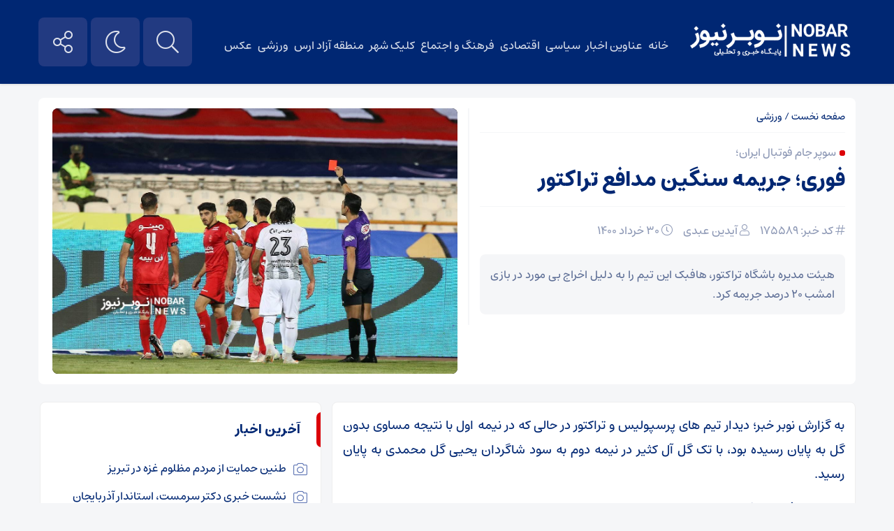

--- FILE ---
content_type: text/html; charset=UTF-8
request_url: https://nobarnews.ir/%D8%AC%D8%B1%DB%8C%D9%85%D9%87-%D8%B3%D9%86%DA%AF%DB%8C%D9%86-%D9%85%D8%AF%D8%A7%D9%81%D8%B9-%D8%AA%D8%B1%D8%A7%DA%A9%D8%AA%D9%88%D8%B1/
body_size: 14561
content:
<!DOCTYPE html><html dir="rtl" lang="fa-IR" prefix="og: https://ogp.me/ns#" dir="rtl"><head><title>فوری؛ جریمه سنگین مدافع تراکتور &ndash; نوبر نیوز</title><meta http-equiv="Content-Type" content="text/html; charset=utf-8" /><meta http-equiv="Content-Language" content="fa"><meta name="viewport" content="width=device-width, initial-scale=1.0, user-scalable=yes"><meta name="description" content="پایگاه تحلیلی خبری"/><link rel="shortcut icon" href="" /><link href="https://nobarnews.ir/wp-content/themes/ofogh/style.css" rel="stylesheet" type="text/css" />  <style>body{background:}</style><style>img:is([sizes="auto" i], [sizes^="auto," i]) { contain-intrinsic-size: 3000px 1500px }</style><meta name="description" content="به گزارش نوبر خبر؛ دیدار تیم های پرسپولیس و تراکتور در حالی که در نیمه اول با نتیجه مساوی بدون گل به پایان رسیده بود، با تک گل آل کثیر در نیمه دوم به سود"/><meta name="robots" content="follow, index, max-snippet:-1, max-video-preview:-1, max-image-preview:large"/><link rel="canonical" href="https://nobarnews.ir/%d8%ac%d8%b1%db%8c%d9%85%d9%87-%d8%b3%d9%86%da%af%db%8c%d9%86-%d9%85%d8%af%d8%a7%d9%81%d8%b9-%d8%aa%d8%b1%d8%a7%da%a9%d8%aa%d9%88%d8%b1/" /><meta property="og:locale" content="fa_IR" /><meta property="og:type" content="article" /><meta property="og:title" content="فوری؛ جریمه سنگین مدافع تراکتور &ndash; نوبر نیوز" /><meta property="og:description" content="به گزارش نوبر خبر؛ دیدار تیم های پرسپولیس و تراکتور در حالی که در نیمه اول با نتیجه مساوی بدون گل به پایان رسیده بود، با تک گل آل کثیر در نیمه دوم به سود" /><meta property="og:url" content="https://nobarnews.ir/%d8%ac%d8%b1%db%8c%d9%85%d9%87-%d8%b3%d9%86%da%af%db%8c%d9%86-%d9%85%d8%af%d8%a7%d9%81%d8%b9-%d8%aa%d8%b1%d8%a7%da%a9%d8%aa%d9%88%d8%b1/" /><meta property="og:site_name" content="نوبر نیوز" /><meta property="article:tag" content="تراکتور" /><meta property="article:tag" content="مهدی تیکدری" /><meta property="article:section" content="ورزشی" /><meta property="og:image" content="https://nobarnews.ir/wp-content/uploads/2021/06/photo_2021-06-20_21-35-37.jpg" /><meta property="og:image:secure_url" content="https://nobarnews.ir/wp-content/uploads/2021/06/photo_2021-06-20_21-35-37.jpg" /><meta property="og:image:width" content="1280" /><meta property="og:image:height" content="853" /><meta property="og:image:alt" content="فوری؛ جریمه سنگین مدافع تراکتور" /><meta property="og:image:type" content="image/jpeg" /><meta property="article:published_time" content="2021-06-20T22:35:50+04:30" /><meta name="twitter:card" content="summary_large_image" /><meta name="twitter:title" content="فوری؛ جریمه سنگین مدافع تراکتور &ndash; نوبر نیوز" /><meta name="twitter:description" content="به گزارش نوبر خبر؛ دیدار تیم های پرسپولیس و تراکتور در حالی که در نیمه اول با نتیجه مساوی بدون گل به پایان رسیده بود، با تک گل آل کثیر در نیمه دوم به سود" /><meta name="twitter:image" content="https://nobarnews.ir/wp-content/uploads/2021/06/photo_2021-06-20_21-35-37.jpg" /><meta name="twitter:label1" content="Written by" /><meta name="twitter:data1" content="آیدین عبدی" /><meta name="twitter:label2" content="Time to read" /><meta name="twitter:data2" content="1 دقیقه" /> <script type="application/ld+json" class="rank-math-schema-pro">{"@context":"https://schema.org","@graph":[{"@type":["NewsMediaOrganization","Organization"],"@id":"https://nobarnews.ir/#organization","name":"\u0646\u0648\u0628\u0631 \u0646\u06cc\u0648\u0632","url":"https://nobarnews.ir","email":"contact@nobarnews.ir","logo":{"@type":"ImageObject","@id":"https://nobarnews.ir/#logo","url":"https://nobarnews.ir/wp-content/uploads/2020/07/logo.png","contentUrl":"https://nobarnews.ir/wp-content/uploads/2020/07/logo.png","caption":"\u0646\u0648\u0628\u0631 \u0646\u06cc\u0648\u0632","inLanguage":"fa-IR","width":"353","height":"85"}},{"@type":"WebSite","@id":"https://nobarnews.ir/#website","url":"https://nobarnews.ir","name":"\u0646\u0648\u0628\u0631 \u0646\u06cc\u0648\u0632","publisher":{"@id":"https://nobarnews.ir/#organization"},"inLanguage":"fa-IR"},{"@type":"ImageObject","@id":"https://nobarnews.ir/wp-content/uploads/2021/06/photo_2021-06-20_21-35-37.jpg?v=1624210301","url":"https://nobarnews.ir/wp-content/uploads/2021/06/photo_2021-06-20_21-35-37.jpg?v=1624210301","width":"1280","height":"853","inLanguage":"fa-IR"},{"@type":"WebPage","@id":"https://nobarnews.ir/%d8%ac%d8%b1%db%8c%d9%85%d9%87-%d8%b3%d9%86%da%af%db%8c%d9%86-%d9%85%d8%af%d8%a7%d9%81%d8%b9-%d8%aa%d8%b1%d8%a7%da%a9%d8%aa%d9%88%d8%b1/#webpage","url":"https://nobarnews.ir/%d8%ac%d8%b1%db%8c%d9%85%d9%87-%d8%b3%d9%86%da%af%db%8c%d9%86-%d9%85%d8%af%d8%a7%d9%81%d8%b9-%d8%aa%d8%b1%d8%a7%da%a9%d8%aa%d9%88%d8%b1/","name":"\u0641\u0648\u0631\u06cc\u061b \u062c\u0631\u06cc\u0645\u0647 \u0633\u0646\u06af\u06cc\u0646 \u0645\u062f\u0627\u0641\u0639 \u062a\u0631\u0627\u06a9\u062a\u0648\u0631 &ndash; \u0646\u0648\u0628\u0631 \u0646\u06cc\u0648\u0632","datePublished":"2021-06-20T22:35:50+04:30","dateModified":"2021-06-20T22:35:50+04:30","isPartOf":{"@id":"https://nobarnews.ir/#website"},"primaryImageOfPage":{"@id":"https://nobarnews.ir/wp-content/uploads/2021/06/photo_2021-06-20_21-35-37.jpg?v=1624210301"},"inLanguage":"fa-IR"},{"@type":"Person","@id":"https://nobarnews.ir/author/saeidabdi/","name":"\u0622\u06cc\u062f\u06cc\u0646 \u0639\u0628\u062f\u06cc","url":"https://nobarnews.ir/author/saeidabdi/","image":{"@type":"ImageObject","@id":"https://secure.gravatar.com/avatar/a69b44dbaa213c37167fb5b2fd1b0460d75daefd69d39e831acdae4402ec6526?s=96&amp;d=mm&amp;r=g","url":"https://secure.gravatar.com/avatar/a69b44dbaa213c37167fb5b2fd1b0460d75daefd69d39e831acdae4402ec6526?s=96&amp;d=mm&amp;r=g","caption":"\u0622\u06cc\u062f\u06cc\u0646 \u0639\u0628\u062f\u06cc","inLanguage":"fa-IR"},"worksFor":{"@id":"https://nobarnews.ir/#organization"}},{"@type":"NewsArticle","headline":"\u0641\u0648\u0631\u06cc\u061b \u062c\u0631\u06cc\u0645\u0647 \u0633\u0646\u06af\u06cc\u0646 \u0645\u062f\u0627\u0641\u0639 \u062a\u0631\u0627\u06a9\u062a\u0648\u0631 &ndash; \u0646\u0648\u0628\u0631 \u0646\u06cc\u0648\u0632","datePublished":"2021-06-20T22:35:50+04:30","dateModified":"2021-06-20T22:35:50+04:30","author":{"@id":"https://nobarnews.ir/author/saeidabdi/","name":"\u0622\u06cc\u062f\u06cc\u0646 \u0639\u0628\u062f\u06cc"},"publisher":{"@id":"https://nobarnews.ir/#organization"},"description":"\u0628\u0647 \u06af\u0632\u0627\u0631\u0634 \u0646\u0648\u0628\u0631 \u062e\u0628\u0631\u061b \u062f\u06cc\u062f\u0627\u0631 \u062a\u06cc\u0645 \u0647\u0627\u06cc \u067e\u0631\u0633\u067e\u0648\u0644\u06cc\u0633 \u0648 \u062a\u0631\u0627\u06a9\u062a\u0648\u0631 \u062f\u0631 \u062d\u0627\u0644\u06cc \u06a9\u0647 \u062f\u0631 \u0646\u06cc\u0645\u0647 \u0627\u0648\u0644 \u0628\u0627 \u0646\u062a\u06cc\u062c\u0647 \u0645\u0633\u0627\u0648\u06cc \u0628\u062f\u0648\u0646 \u06af\u0644 \u0628\u0647 \u067e\u0627\u06cc\u0627\u0646 \u0631\u0633\u06cc\u062f\u0647 \u0628\u0648\u062f\u060c \u0628\u0627 \u062a\u06a9 \u06af\u0644 \u0622\u0644 \u06a9\u062b\u06cc\u0631 \u062f\u0631 \u0646\u06cc\u0645\u0647 \u062f\u0648\u0645 \u0628\u0647 \u0633\u0648\u062f","copyrightYear":"1400","copyrightHolder":{"@id":"https://nobarnews.ir/#organization"},"name":"\u0641\u0648\u0631\u06cc\u061b \u062c\u0631\u06cc\u0645\u0647 \u0633\u0646\u06af\u06cc\u0646 \u0645\u062f\u0627\u0641\u0639 \u062a\u0631\u0627\u06a9\u062a\u0648\u0631 &ndash; \u0646\u0648\u0628\u0631 \u0646\u06cc\u0648\u0632","@id":"https://nobarnews.ir/%d8%ac%d8%b1%db%8c%d9%85%d9%87-%d8%b3%d9%86%da%af%db%8c%d9%86-%d9%85%d8%af%d8%a7%d9%81%d8%b9-%d8%aa%d8%b1%d8%a7%da%a9%d8%aa%d9%88%d8%b1/#richSnippet","isPartOf":{"@id":"https://nobarnews.ir/%d8%ac%d8%b1%db%8c%d9%85%d9%87-%d8%b3%d9%86%da%af%db%8c%d9%86-%d9%85%d8%af%d8%a7%d9%81%d8%b9-%d8%aa%d8%b1%d8%a7%da%a9%d8%aa%d9%88%d8%b1/#webpage"},"image":{"@id":"https://nobarnews.ir/wp-content/uploads/2021/06/photo_2021-06-20_21-35-37.jpg?v=1624210301"},"inLanguage":"fa-IR","mainEntityOfPage":{"@id":"https://nobarnews.ir/%d8%ac%d8%b1%db%8c%d9%85%d9%87-%d8%b3%d9%86%da%af%db%8c%d9%86-%d9%85%d8%af%d8%a7%d9%81%d8%b9-%d8%aa%d8%b1%d8%a7%da%a9%d8%aa%d9%88%d8%b1/#webpage"}}]}</script> <link rel="alternate" type="application/rss+xml" title="نوبر نیوز &raquo; فوری؛ جریمه سنگین مدافع تراکتور خوراک دیدگاه‌ها" href="https://nobarnews.ir/%d8%ac%d8%b1%db%8c%d9%85%d9%87-%d8%b3%d9%86%da%af%db%8c%d9%86-%d9%85%d8%af%d8%a7%d9%81%d8%b9-%d8%aa%d8%b1%d8%a7%da%a9%d8%aa%d9%88%d8%b1/feed/" /> <script type="text/javascript">window._wpemojiSettings={"baseUrl":"https:\/\/s.w.org\/images\/core\/emoji\/15.1.0\/72x72\/","ext":".png","svgUrl":"https:\/\/s.w.org\/images\/core\/emoji\/15.1.0\/svg\/","svgExt":".svg","source":{"concatemoji":"https:\/\/nobarnews.ir\/wp-includes\/js\/wp-emoji-release.min.js?ver=6.8.1"}};!function(i,n){var o,s,e;function c(e){try{var t={supportTests:e,timestamp:(new Date).valueOf()};sessionStorage.setItem(o,JSON.stringify(t))}catch(e){}}function p(e,t,n){e.clearRect(0,0,e.canvas.width,e.canvas.height),e.fillText(t,0,0);var t=new Uint32Array(e.getImageData(0,0,e.canvas.width,e.canvas.height).data),r=(e.clearRect(0,0,e.canvas.width,e.canvas.height),e.fillText(n,0,0),new Uint32Array(e.getImageData(0,0,e.canvas.width,e.canvas.height).data));return t.every(function(e,t){return e===r[t]})}function u(e,t,n){switch(t){case"flag":return n(e,"\ud83c\udff3\ufe0f\u200d\u26a7\ufe0f","\ud83c\udff3\ufe0f\u200b\u26a7\ufe0f")?!1:!n(e,"\ud83c\uddfa\ud83c\uddf3","\ud83c\uddfa\u200b\ud83c\uddf3")&&!n(e,"\ud83c\udff4\udb40\udc67\udb40\udc62\udb40\udc65\udb40\udc6e\udb40\udc67\udb40\udc7f","\ud83c\udff4\u200b\udb40\udc67\u200b\udb40\udc62\u200b\udb40\udc65\u200b\udb40\udc6e\u200b\udb40\udc67\u200b\udb40\udc7f");case"emoji":return!n(e,"\ud83d\udc26\u200d\ud83d\udd25","\ud83d\udc26\u200b\ud83d\udd25")}return!1}function f(e,t,n){var r="undefined"!=typeof WorkerGlobalScope&&self instanceof WorkerGlobalScope?new OffscreenCanvas(300,150):i.createElement("canvas"),a=r.getContext("2d",{willReadFrequently:!0}),o=(a.textBaseline="top",a.font="600 32px Arial",{});return e.forEach(function(e){o[e]=t(a,e,n)}),o}function t(e){var t=i.createElement("script");t.src=e,t.defer=!0,i.head.appendChild(t)}"undefined"!=typeof Promise&&(o="wpEmojiSettingsSupports",s=["flag","emoji"],n.supports={everything:!0,everythingExceptFlag:!0},e=new Promise(function(e){i.addEventListener("DOMContentLoaded",e,{once:!0})}),new Promise(function(t){var n=function(){try{var e=JSON.parse(sessionStorage.getItem(o));if("object"==typeof e&&"number"==typeof e.timestamp&&(new Date).valueOf()<e.timestamp+604800&&"object"==typeof e.supportTests)return e.supportTests}catch(e){}return null}();if(!n){if("undefined"!=typeof Worker&&"undefined"!=typeof OffscreenCanvas&&"undefined"!=typeof URL&&URL.createObjectURL&&"undefined"!=typeof Blob)try{var e="postMessage("+f.toString()+"("+[JSON.stringify(s),u.toString(),p.toString()].join(",")+"));",r=new Blob([e],{type:"text/javascript"}),a=new Worker(URL.createObjectURL(r),{name:"wpTestEmojiSupports"});return void(a.onmessage=function(e){c(n=e.data),a.terminate(),t(n)})}catch(e){}c(n=f(s,u,p))}t(n)}).then(function(e){for(var t in e)n.supports[t]=e[t],n.supports.everything=n.supports.everything&&n.supports[t],"flag"!==t&&(n.supports.everythingExceptFlag=n.supports.everythingExceptFlag&&n.supports[t]);n.supports.everythingExceptFlag=n.supports.everythingExceptFlag&&!n.supports.flag,n.DOMReady=!1,n.readyCallback=function(){n.DOMReady=!0}}).then(function(){return e}).then(function(){var e;n.supports.everything||(n.readyCallback(),(e=n.source||{}).concatemoji?t(e.concatemoji):e.wpemoji&&e.twemoji&&(t(e.twemoji),t(e.wpemoji)))}))}((window,document),window._wpemojiSettings)</script> <style id='wp-emoji-styles-inline-css' type='text/css'>img.wp-smiley,img.emoji{display:inline !important;border:none !important;box-shadow:none !important;height:1em !important;width:1em !important;margin:0 0.07em !important;vertical-align:-0.1em !important;background:none !important;padding:0 !important}</style><link rel="preload" as="style" onload="this.onload=null;this.rel='stylesheet'" id='wp-block-library-rtl-css' href='https://nobarnews.ir/wp-includes/css/dist/block-library/style-rtl.min.css?ver=6.8.1' type='text/css' media='all' /><style id='classic-theme-styles-inline-css' type='text/css'>.wp-block-button__link{color:#fff;background-color:#32373c;border-radius:9999px;box-shadow:none;text-decoration:none;padding:calc(.667em + 2px) calc(1.333em + 2px);font-size:1.125em}.wp-block-file__button{background:#32373c;color:#fff;text-decoration:none}</style><style id='global-styles-inline-css' type='text/css'>:root{--wp--preset--aspect-ratio--square:1;--wp--preset--aspect-ratio--4-3:4/3;--wp--preset--aspect-ratio--3-4:3/4;--wp--preset--aspect-ratio--3-2:3/2;--wp--preset--aspect-ratio--2-3:2/3;--wp--preset--aspect-ratio--16-9:16/9;--wp--preset--aspect-ratio--9-16:9/16;--wp--preset--color--black:#000;--wp--preset--color--cyan-bluish-gray:#abb8c3;--wp--preset--color--white:#fff;--wp--preset--color--pale-pink:#f78da7;--wp--preset--color--vivid-red:#cf2e2e;--wp--preset--color--luminous-vivid-orange:#ff6900;--wp--preset--color--luminous-vivid-amber:#fcb900;--wp--preset--color--light-green-cyan:#7bdcb5;--wp--preset--color--vivid-green-cyan:#00d084;--wp--preset--color--pale-cyan-blue:#8ed1fc;--wp--preset--color--vivid-cyan-blue:#0693e3;--wp--preset--color--vivid-purple:#9b51e0;--wp--preset--gradient--vivid-cyan-blue-to-vivid-purple:linear-gradient(135deg,rgba(6,147,227,1) 0%,rgb(155,81,224) 100%);--wp--preset--gradient--light-green-cyan-to-vivid-green-cyan:linear-gradient(135deg,rgb(122,220,180) 0%,rgb(0,208,130) 100%);--wp--preset--gradient--luminous-vivid-amber-to-luminous-vivid-orange:linear-gradient(135deg,rgba(252,185,0,1) 0%,rgba(255,105,0,1) 100%);--wp--preset--gradient--luminous-vivid-orange-to-vivid-red:linear-gradient(135deg,rgba(255,105,0,1) 0%,rgb(207,46,46) 100%);--wp--preset--gradient--very-light-gray-to-cyan-bluish-gray:linear-gradient(135deg,rgb(238,238,238) 0%,rgb(169,184,195) 100%);--wp--preset--gradient--cool-to-warm-spectrum:linear-gradient(135deg,rgb(74,234,220) 0%,rgb(151,120,209) 20%,rgb(207,42,186) 40%,rgb(238,44,130) 60%,rgb(251,105,98) 80%,rgb(254,248,76) 100%);--wp--preset--gradient--blush-light-purple:linear-gradient(135deg,rgb(255,206,236) 0%,rgb(152,150,240) 100%);--wp--preset--gradient--blush-bordeaux:linear-gradient(135deg,rgb(254,205,165) 0%,rgb(254,45,45) 50%,rgb(107,0,62) 100%);--wp--preset--gradient--luminous-dusk:linear-gradient(135deg,rgb(255,203,112) 0%,rgb(199,81,192) 50%,rgb(65,88,208) 100%);--wp--preset--gradient--pale-ocean:linear-gradient(135deg,rgb(255,245,203) 0%,rgb(182,227,212) 50%,rgb(51,167,181) 100%);--wp--preset--gradient--electric-grass:linear-gradient(135deg,rgb(202,248,128) 0%,rgb(113,206,126) 100%);--wp--preset--gradient--midnight:linear-gradient(135deg,rgb(2,3,129) 0%,rgb(40,116,252) 100%);--wp--preset--font-size--small:13px;--wp--preset--font-size--medium:20px;--wp--preset--font-size--large:36px;--wp--preset--font-size--x-large:42px;--wp--preset--spacing--20:0.44rem;--wp--preset--spacing--30:0.67rem;--wp--preset--spacing--40:1rem;--wp--preset--spacing--50:1.5rem;--wp--preset--spacing--60:2.25rem;--wp--preset--spacing--70:3.38rem;--wp--preset--spacing--80:5.06rem;--wp--preset--shadow--natural:6px 6px 9px rgba(0,0,0,0.2);--wp--preset--shadow--deep:12px 12px 50px rgba(0,0,0,0.4);--wp--preset--shadow--sharp:6px 6px 0px rgba(0,0,0,0.2);--wp--preset--shadow--outlined:6px 6px 0px -3px rgba(255,255,255,1),6px 6px rgba(0,0,0,1);--wp--preset--shadow--crisp:6px 6px 0px rgba(0,0,0,1)}:where(.is-layout-flex){gap:0.5em}:where(.is-layout-grid){gap:0.5em}body .is-layout-flex{display:flex}.is-layout-flex{flex-wrap:wrap;align-items:center}.is-layout-flex>:is(*,div){margin:0}body .is-layout-grid{display:grid}.is-layout-grid>:is(*,div){margin:0}:where(.wp-block-columns.is-layout-flex){gap:2em}:where(.wp-block-columns.is-layout-grid){gap:2em}:where(.wp-block-post-template.is-layout-flex){gap:1.25em}:where(.wp-block-post-template.is-layout-grid){gap:1.25em}.has-black-color{color:var(--wp--preset--color--black) !important}.has-cyan-bluish-gray-color{color:var(--wp--preset--color--cyan-bluish-gray) !important}.has-white-color{color:var(--wp--preset--color--white) !important}.has-pale-pink-color{color:var(--wp--preset--color--pale-pink) !important}.has-vivid-red-color{color:var(--wp--preset--color--vivid-red) !important}.has-luminous-vivid-orange-color{color:var(--wp--preset--color--luminous-vivid-orange) !important}.has-luminous-vivid-amber-color{color:var(--wp--preset--color--luminous-vivid-amber) !important}.has-light-green-cyan-color{color:var(--wp--preset--color--light-green-cyan) !important}.has-vivid-green-cyan-color{color:var(--wp--preset--color--vivid-green-cyan) !important}.has-pale-cyan-blue-color{color:var(--wp--preset--color--pale-cyan-blue) !important}.has-vivid-cyan-blue-color{color:var(--wp--preset--color--vivid-cyan-blue) !important}.has-vivid-purple-color{color:var(--wp--preset--color--vivid-purple) !important}.has-black-background-color{background-color:var(--wp--preset--color--black) !important}.has-cyan-bluish-gray-background-color{background-color:var(--wp--preset--color--cyan-bluish-gray) !important}.has-white-background-color{background-color:var(--wp--preset--color--white) !important}.has-pale-pink-background-color{background-color:var(--wp--preset--color--pale-pink) !important}.has-vivid-red-background-color{background-color:var(--wp--preset--color--vivid-red) !important}.has-luminous-vivid-orange-background-color{background-color:var(--wp--preset--color--luminous-vivid-orange) !important}.has-luminous-vivid-amber-background-color{background-color:var(--wp--preset--color--luminous-vivid-amber) !important}.has-light-green-cyan-background-color{background-color:var(--wp--preset--color--light-green-cyan) !important}.has-vivid-green-cyan-background-color{background-color:var(--wp--preset--color--vivid-green-cyan) !important}.has-pale-cyan-blue-background-color{background-color:var(--wp--preset--color--pale-cyan-blue) !important}.has-vivid-cyan-blue-background-color{background-color:var(--wp--preset--color--vivid-cyan-blue) !important}.has-vivid-purple-background-color{background-color:var(--wp--preset--color--vivid-purple) !important}.has-black-border-color{border-color:var(--wp--preset--color--black) !important}.has-cyan-bluish-gray-border-color{border-color:var(--wp--preset--color--cyan-bluish-gray) !important}.has-white-border-color{border-color:var(--wp--preset--color--white) !important}.has-pale-pink-border-color{border-color:var(--wp--preset--color--pale-pink) !important}.has-vivid-red-border-color{border-color:var(--wp--preset--color--vivid-red) !important}.has-luminous-vivid-orange-border-color{border-color:var(--wp--preset--color--luminous-vivid-orange) !important}.has-luminous-vivid-amber-border-color{border-color:var(--wp--preset--color--luminous-vivid-amber) !important}.has-light-green-cyan-border-color{border-color:var(--wp--preset--color--light-green-cyan) !important}.has-vivid-green-cyan-border-color{border-color:var(--wp--preset--color--vivid-green-cyan) !important}.has-pale-cyan-blue-border-color{border-color:var(--wp--preset--color--pale-cyan-blue) !important}.has-vivid-cyan-blue-border-color{border-color:var(--wp--preset--color--vivid-cyan-blue) !important}.has-vivid-purple-border-color{border-color:var(--wp--preset--color--vivid-purple) !important}.has-vivid-cyan-blue-to-vivid-purple-gradient-background{background:var(--wp--preset--gradient--vivid-cyan-blue-to-vivid-purple) !important}.has-light-green-cyan-to-vivid-green-cyan-gradient-background{background:var(--wp--preset--gradient--light-green-cyan-to-vivid-green-cyan) !important}.has-luminous-vivid-amber-to-luminous-vivid-orange-gradient-background{background:var(--wp--preset--gradient--luminous-vivid-amber-to-luminous-vivid-orange) !important}.has-luminous-vivid-orange-to-vivid-red-gradient-background{background:var(--wp--preset--gradient--luminous-vivid-orange-to-vivid-red) !important}.has-very-light-gray-to-cyan-bluish-gray-gradient-background{background:var(--wp--preset--gradient--very-light-gray-to-cyan-bluish-gray) !important}.has-cool-to-warm-spectrum-gradient-background{background:var(--wp--preset--gradient--cool-to-warm-spectrum) !important}.has-blush-light-purple-gradient-background{background:var(--wp--preset--gradient--blush-light-purple) !important}.has-blush-bordeaux-gradient-background{background:var(--wp--preset--gradient--blush-bordeaux) !important}.has-luminous-dusk-gradient-background{background:var(--wp--preset--gradient--luminous-dusk) !important}.has-pale-ocean-gradient-background{background:var(--wp--preset--gradient--pale-ocean) !important}.has-electric-grass-gradient-background{background:var(--wp--preset--gradient--electric-grass) !important}.has-midnight-gradient-background{background:var(--wp--preset--gradient--midnight) !important}.has-small-font-size{font-size:var(--wp--preset--font-size--small) !important}.has-medium-font-size{font-size:var(--wp--preset--font-size--medium) !important}.has-large-font-size{font-size:var(--wp--preset--font-size--large) !important}.has-x-large-font-size{font-size:var(--wp--preset--font-size--x-large) !important}:where(.wp-block-post-template.is-layout-flex){gap:1.25em}:where(.wp-block-post-template.is-layout-grid){gap:1.25em}:where(.wp-block-columns.is-layout-flex){gap:2em}:where(.wp-block-columns.is-layout-grid){gap:2em}:root :where(.wp-block-pullquote){font-size:1.5em;line-height:1.6}</style><link rel="preload" as="style" onload="this.onload=null;this.rel='stylesheet'" id='dashicons-css' href='https://nobarnews.ir/wp-includes/css/dashicons.min.css?ver=6.8.1' type='text/css' media='all' /><link rel="preload" as="style" onload="this.onload=null;this.rel='stylesheet'" id='post-views-counter-frontend-css' href='https://nobarnews.ir/wp-content/plugins/post-views-counter/css/frontend.min.css?ver=1.5.3' type='text/css' media='all' /><link rel="preload" as="style" onload="this.onload=null;this.rel='stylesheet'" id='redux-extendify-styles-css' href='https://nobarnews.ir/wp-content/themes/ofogh/ReduxCore/assets/css/extendify-utilities.css?ver=4.4.7' type='text/css' media='all' /> <script type="text/javascript" src="https://nobarnews.ir/wp-includes/js/jquery/jquery.min.js?ver=3.7.1" id="jquery-core-js"></script><script>!function(){window.jQuery?$=jQuery:setTimeout(arguments.callee,50)}();</script> <script type="text/javascript" src="https://nobarnews.ir/wp-includes/js/jquery/jquery-migrate.min.js?ver=3.4.1" id="jquery-migrate-js" defer></script> <link rel="https://api.w.org/" href="https://nobarnews.ir/wp-json/" /><link rel="alternate" title="JSON" type="application/json" href="https://nobarnews.ir/wp-json/wp/v2/posts/175589" /><link rel="EditURI" type="application/rsd+xml" title="RSD" href="https://nobarnews.ir/xmlrpc.php?rsd" /><link rel='shortlink' href='https://nobarnews.ir/?p=175589' /><link rel="alternate" title="oEmbed (JSON)" type="application/json+oembed" href="https://nobarnews.ir/wp-json/oembed/1.0/embed?url=https%3A%2F%2Fnobarnews.ir%2F%25d8%25ac%25d8%25b1%25db%258c%25d9%2585%25d9%2587-%25d8%25b3%25d9%2586%25da%25af%25db%258c%25d9%2586-%25d9%2585%25d8%25af%25d8%25a7%25d9%2581%25d8%25b9-%25d8%25aa%25d8%25b1%25d8%25a7%25da%25a9%25d8%25aa%25d9%2588%25d8%25b1%2F" /><link rel="alternate" title="oEmbed (XML)" type="text/xml+oembed" href="https://nobarnews.ir/wp-json/oembed/1.0/embed?url=https%3A%2F%2Fnobarnews.ir%2F%25d8%25ac%25d8%25b1%25db%258c%25d9%2585%25d9%2587-%25d8%25b3%25d9%2586%25da%25af%25db%258c%25d9%2586-%25d9%2585%25d8%25af%25d8%25a7%25d9%2581%25d8%25b9-%25d8%25aa%25d8%25b1%25d8%25a7%25da%25a9%25d8%25aa%25d9%2588%25d8%25b1%2F&#038;format=xml" /><meta name="generator" content="Redux 4.4.7" /><link rel="icon" href="https://nobarnews.ir/wp-content/uploads/2022/12/cropped-favicon-32x32.png" sizes="32x32" /><link rel="icon" href="https://nobarnews.ir/wp-content/uploads/2022/12/cropped-favicon-192x192.png" sizes="192x192" /><link rel="apple-touch-icon" href="https://nobarnews.ir/wp-content/uploads/2022/12/cropped-favicon-180x180.png" /><meta name="msapplication-TileImage" content="https://nobarnews.ir/wp-content/uploads/2022/12/cropped-favicon-270x270.png" /><noscript id="dragonizer-noscript"><link rel="stylesheet" href="https://nobarnews.ir/wp-content/themes/ofogh/ReduxCore/assets/css/extendify-utilities.css?ver=4.4.7" type="text/css"><link rel="stylesheet" href="https://nobarnews.ir/wp-content/plugins/post-views-counter/css/frontend.min.css?ver=1.5.3" type="text/css"><link rel="stylesheet" href="https://nobarnews.ir/wp-includes/css/dashicons.min.css?ver=6.8.1" type="text/css"><link rel="stylesheet" href="https://nobarnews.ir/wp-includes/css/dist/block-library/style-rtl.min.css?ver=6.8.1" type="text/css"></noscript></head><body><header id="navbar" style="position:fixed;height:auto;"><div class="container"><div class="ar_topbar"><div class="nav_right"><div class="site-logo"> <a href="https://nobarnews.ir"> <img src="https://nobarnews.ir/wp-content/uploads/2020/07/logo.png" alt="نوبر نیوز"> </a></div><div class="top-nav"><div class="menu-%d8%a7%d8%b5%d9%84%db%8c-container"><ul id="menu-%d8%a7%d8%b5%d9%84%db%8c" class="menu"><li id="menu-item-165621" class="menu-item menu-item-type-custom menu-item-object-custom menu-item-home menu-item-165621"><a href="https://nobarnews.ir">خانه</a></li><li id="menu-item-165369" class="menu-item menu-item-type-taxonomy menu-item-object-category current-post-ancestor menu-item-165369"><a href="https://nobarnews.ir/category/news/">عناوین اخبار</a></li><li id="menu-item-345" class="menu-item menu-item-type-taxonomy menu-item-object-category menu-item-345"><a href="https://nobarnews.ir/category/news/politics/">سیاسی</a></li><li id="menu-item-281568" class="menu-item menu-item-type-taxonomy menu-item-object-category menu-item-281568"><a href="https://nobarnews.ir/category/news/comercial/">اقتصادی</a></li><li id="menu-item-387" class="menu-item menu-item-type-taxonomy menu-item-object-category menu-item-387"><a href="https://nobarnews.ir/category/news/social/">فرهنگ و اجتماع</a></li><li id="menu-item-295747" class="menu-item menu-item-type-taxonomy menu-item-object-category menu-item-295747"><a href="https://nobarnews.ir/category/news/citytabriz/">کلیک شهر</a></li><li id="menu-item-295748" class="menu-item menu-item-type-taxonomy menu-item-object-category menu-item-295748"><a href="https://nobarnews.ir/category/news/free-aras/">منطقه آزاد ارس</a></li><li id="menu-item-165334" class="menu-item menu-item-type-taxonomy menu-item-object-category current-post-ancestor current-menu-parent current-post-parent menu-item-165334"><a href="https://nobarnews.ir/category/news/sport/">ورزشی</a></li><li id="menu-item-228001" class="menu-item menu-item-type-custom menu-item-object-custom menu-item-228001"><a href="https://nobarnews.ir/gallery/">عکس</a></li></ul></div></div></div><div class="nav_left"> <button class="btn-nav"></button><div class="custom-control custom-switch"> <input type="checkbox" class="custom-control-input" id="darkSwitch"> <label class="custom-control-label" for="darkSwitch"></label></div> <a class="my-nav" onclick="openNav()"></a><div class='searrch'> <span class='toggle'></span><div class='searrchContent'><div class="serch"><form method="get" action="https://nobarnews.ir"> <input name="s" placeholder="جستجو..." type="text"> <button type='submit'><i class="fa fa-search" aria-hidden="true"></i></button></form></div></div></div> <script>$('.toggle').on('click',function(){$('.searrch').toggleClass('active')})</script> </div></div></div></header><div id="myNav" class="overlay"> <a href="javascript:void(0)" class="closebtn" onclick="closeNav()">&times;</a><div class="overlay-content"><div class="serch"><form method="get" action="https://nobarnews.ir"> <input name="s" placeholder="جستجو..." type="text"></form></div><div id="mobile-nav"><div class="menu-%d8%a7%d8%b5%d9%84%db%8c-container"><ul id="menu-%d8%a7%d8%b5%d9%84%db%8c-1" class="menu"><li class="menu-item menu-item-type-custom menu-item-object-custom menu-item-home menu-item-165621"><a href="https://nobarnews.ir">خانه</a></li><li class="menu-item menu-item-type-taxonomy menu-item-object-category current-post-ancestor menu-item-165369"><a href="https://nobarnews.ir/category/news/">عناوین اخبار</a></li><li class="menu-item menu-item-type-taxonomy menu-item-object-category menu-item-345"><a href="https://nobarnews.ir/category/news/politics/">سیاسی</a></li><li class="menu-item menu-item-type-taxonomy menu-item-object-category menu-item-281568"><a href="https://nobarnews.ir/category/news/comercial/">اقتصادی</a></li><li class="menu-item menu-item-type-taxonomy menu-item-object-category menu-item-387"><a href="https://nobarnews.ir/category/news/social/">فرهنگ و اجتماع</a></li><li class="menu-item menu-item-type-taxonomy menu-item-object-category menu-item-295747"><a href="https://nobarnews.ir/category/news/citytabriz/">کلیک شهر</a></li><li class="menu-item menu-item-type-taxonomy menu-item-object-category menu-item-295748"><a href="https://nobarnews.ir/category/news/free-aras/">منطقه آزاد ارس</a></li><li class="menu-item menu-item-type-taxonomy menu-item-object-category current-post-ancestor current-menu-parent current-post-parent menu-item-165334"><a href="https://nobarnews.ir/category/news/sport/">ورزشی</a></li><li class="menu-item menu-item-type-custom menu-item-object-custom menu-item-228001"><a href="https://nobarnews.ir/gallery/">عکس</a></li></ul></div></div></div></div><nav class="nav-container hidden hideNav"><ul class="nav-list"><li class="list-item"><a href="" class="tooltip tooltip-right" data-iro="آپارات"><svg version="1.1" xmlns="http://www.w3.org/2000/svg" x="0px" y="0px" viewBox="0 0 500 500" enable-background="new 0 0 500 500" xml:space="preserve" height="30" width="30"> <g><g><path d="M214.665,31.71l-39.841-9.742c-40.26-9.847-80.88,14.812-90.728,55.073l-9.967,40.761 C108.097,72.192,158.646,41.259,214.665,31.71z"></path> <path d="M471.285,221.282l11.438-46.759c9.845-40.262-14.813-80.882-55.074-90.728L385.387,73.46 C432.442,109.122,463.595,162.54,471.285,221.282z"></path> <path d="M282.446,469.235l48.07,11.755c40.262,9.846,80.883-14.812,90.73-55.074l12.022-49.179 C398.099,427.071,343.208,460.712,282.446,469.235z"></path> <path d="M33.179,285.256l-10.559,43.179c-9.847,40.262,14.811,80.883,55.071,90.728l45.648,11.164 C75.18,396.014,42.611,343.522,33.179,285.256z"></path> </g><path d="M252.672,46.092c-111.809,0-202.447,90.639-202.447,202.447c0,111.806,90.638,202.446,202.447,202.446 c111.81,0,202.445-90.64,202.445-202.446C455.117,136.73,364.481,46.092,252.672,46.092z M193.837,100.125 c32.494,0,58.835,26.341,58.835,58.834s-26.341,58.834-58.835,58.834s-58.834-26.341-58.834-58.834 S161.343,100.125,193.837,100.125z M165.06,370.618c-32.494,0-58.834-26.341-58.834-58.833c0-32.493,26.341-58.835,58.834-58.835 c32.494,0,58.835,26.342,58.835,58.835C223.895,344.277,197.554,370.618,165.06,370.618z M252.358,276.974 c-14.081,0-25.495-11.413-25.495-25.494s11.414-25.495,25.495-25.495c14.08,0,25.494,11.414,25.494,25.495 S266.438,276.974,252.358,276.974z M312.147,398.564c-32.494,0-58.834-26.34-58.834-58.834c0-32.491,26.34-58.834,58.834-58.834 s58.835,26.343,58.835,58.834C370.982,372.225,344.642,398.564,312.147,398.564z M341.407,244.349 c-32.494,0-58.835-26.341-58.835-58.834c0-32.494,26.341-58.834,58.835-58.834s58.834,26.341,58.834,58.834 C400.241,218.008,373.901,244.349,341.407,244.349z"></path></g></svg></a></li><li class="list-item"><a href="" class="tooltip tooltip-right" data-iro="ایتا"><svg fill="none" xmlns="http://www.w3.org/2000/svg" width="25" height="25" viewBox="0 0 15 15"><path fill-rule="evenodd" clip-rule="evenodd" d="M12.7271 8.10486C12.7271 8.10486 11.3341 9.59286 11.0808 9.75114C11.0808 9.75114 9.24456 11.4766 7.0284 10.7643C7.0284 10.7643 6.60099 11.255 6.64848 12.3473C6.64848 12.3473 4.60644 11.9357 4.62228 9.8145C4.62228 9.8145 4.02417 9.33435 3.76818 8.71197C3.67326 8.48121 3.35838 7.63503 4.02126 6.75315C4.22304 6.48471 4.47387 6.15564 4.87557 5.82537C4.87557 5.82537 5.82537 4.76478 7.47165 4.36905C7.47165 4.36905 9.7353 3.84666 10.5743 5.00223C10.5743 5.00223 11.2034 5.59503 10.5743 6.14199C10.5743 6.14199 9.87777 6.8385 8.42142 7.09179C8.42142 7.09179 5.92032 7.5825 6.26859 5.69877C6.26859 5.69877 4.27404 6.61689 5.76204 8.29485C5.76204 8.29485 4.06827 10.0678 6.20526 11.6508C6.20526 11.6508 6.20526 9.98865 8.23149 9.05469C8.23149 9.05469 10.0677 8.15241 10.6376 7.8516C11.2075 7.55085 11.9673 6.74352 12.094 5.25552C12.2206 3.76752 11.5874 2.67525 11.2075 2.40615C11.2075 2.40615 10.131 1.01313 7.91487 1.45638C7.91487 1.45638 7.15503 1.51968 5.69871 2.53281C5.15259 2.91273 4.58865 3.48627 4.09704 4.0824C3.27771 5.07597 2.48802 6.80409 2.32875 7.37088C2.1099 8.14956 1.91382 9.3459 2.21616 10.6377C2.21616 10.6377 2.65941 12.6955 4.87557 13.487C4.87557 13.487 7.09176 14.5318 9.56121 13.0438C9.56121 13.0438 10.97 12.0307 11.8407 10.8276C11.8407 10.8276 12.9329 9.43461 12.9804 9.24465C12.9804 9.24465 14.1634 7.67928 14.5634 7.49706V10.7643C14.5634 13.0374 12.7207 14.88 10.4477 14.88H4.11573C1.84266 14.88 3.66307e-10 13.0373 3.66307e-10 10.7643V4.11573C-2.99996e-05 1.84269 1.84266 0 4.11573 0H10.4476C12.7207 0 14.5634 1.84269 14.5634 4.11573V6.4578C14.2609 6.64047 13.6735 7.0779 12.7271 8.10486Z"></path></svg></a></li><li class="list-item"><a href="" class="tooltip tooltip-right" data-iro="اینستاگرام"><i class="fa fa-instagram"></i></a></li><li class="list-item"><a href="" class="tooltip tooltip-right" data-iro="تلگرام"><i class="fal fa-paper-plane"></i></a></li><li class="list-item"><a href="https://nobarnews.ir/feed/rss/" class="tooltip tooltip-right" data-iro="RSS"><i class="fa fa-rss"></i></a></li></ul></nav> <script>$(window).load(function(){$(".btn-nav").on("click tap",function(){$(".nav-container").toggleClass("showNav hideNav").removeClass("hidden");$(this).toggleClass("animated")})})</script> <div class="header-lin"></div><div class="container"><div class="head"><div class="head-right"><div class="breadcrumbs"><a href="https://nobarnews.ir">صفحه نخست</a> / <a href="https://nobarnews.ir/category/news/sport/" rel="category tag">ورزشی</a></div><div class="clearfix"></div><h1><div class="rott">سوپر جام فوتبال ایران؛</div><a href="https://nobarnews.ir/%d8%ac%d8%b1%db%8c%d9%85%d9%87-%d8%b3%d9%86%da%af%db%8c%d9%86-%d9%85%d8%af%d8%a7%d9%81%d8%b9-%d8%aa%d8%b1%d8%a7%da%a9%d8%aa%d9%88%d8%b1/" title="فوری؛ جریمه سنگین مدافع تراکتور">فوری؛ جریمه سنگین مدافع تراکتور</a></h1><div class="daat"><li><i class="fa fa-hashtag" aria-hidden="true"></i> کد خبر: 175589</li><li><i class="fa fa-user" aria-hidden="true"></i> <a href="https://nobarnews.ir/author/saeidabdi/" title="ارسال شده توسط آیدین عبدی" rel="author">آیدین عبدی</a></li><li><i class="fa fa-clock"></i> 30 خرداد 1400</li></div><div class="clearfix"></div><div class="lead"> هیئت مدیره باشگاه تراکتور، هافبک این تیم را به دلیل اخراج بی مورد در بازی امشب 20 درصد جریمه کرد.</div></div><div class="head-left"><div class="thumb"> <a href="https://nobarnews.ir/%d8%ac%d8%b1%db%8c%d9%85%d9%87-%d8%b3%d9%86%da%af%db%8c%d9%86-%d9%85%d8%af%d8%a7%d9%81%d8%b9-%d8%aa%d8%b1%d8%a7%da%a9%d8%aa%d9%88%d8%b1/"><img src="https://nobarnews.ir/wp-content/uploads/2021/06/photo_2021-06-20_21-35-37.jpg?v=1624210301" alt="فوری؛ جریمه سنگین مدافع تراکتور"></a></div></div></div><div class="sett"> <span><li class="font-size-control plus tooltip tooltip-left" data-iro="بزرگنمایی" data-action="increase"><a class="fa fa-plus-square" aria-hidden="true"></a></li></span> <span><li class="font-size-control tooltip tooltip-left" data-iro="کوچکنمایی" data-action="decrease"><a class="fa fa-minus-square" aria-hidden="true"></a></li></span> <span><a id="myImg" alt="Snow" href="#" class="tooltip tooltip-left" data-iro=" اشتراک گذاری"><i class="fa fa-share-alt" aria-hidden="true"></i></a></span> <span><a href="#" class="tooltip tooltip-left" data-iro="پرینت از مطلب" onclick='window.open("https://nobarnews.ir/%d8%ac%d8%b1%db%8c%d9%85%d9%87-%d8%b3%d9%86%da%af%db%8c%d9%86-%d9%85%d8%af%d8%a7%d9%81%d8%b9-%d8%aa%d8%b1%d8%a7%da%a9%d8%aa%d9%88%d8%b1/?print=1", "printwin","left=200,top=200,width=820,height=550,toolbar=1,resizable=0,status=0,scrollbars=1");'><i class="fa fa-print" style="font-size: 32px;"></i></a></span></div><div id="myModal" class="modal"> <span class="closee">&times;</span><div class="shareh"> <a target="_blank" href="https://telegram.me/share/url?url=https://nobarnews.ir/%d8%ac%d8%b1%db%8c%d9%85%d9%87-%d8%b3%d9%86%da%af%db%8c%d9%86-%d9%85%d8%af%d8%a7%d9%81%d8%b9-%d8%aa%d8%b1%d8%a7%da%a9%d8%aa%d9%88%d8%b1/" class="social-share"><i class="fal fa-paper-plane"></i><p>Telegram</p></a> <a target="_blank" href="http://www.facebook.com/sharer.php?u=https://nobarnews.ir/%d8%ac%d8%b1%db%8c%d9%85%d9%87-%d8%b3%d9%86%da%af%db%8c%d9%86-%d9%85%d8%af%d8%a7%d9%81%d8%b9-%d8%aa%d8%b1%d8%a7%da%a9%d8%aa%d9%88%d8%b1/" class="social-share"><i class="fab fa-facebook"></i><p>Facebook</p></a> <a target="_blank" href="http://twitter.com/home?status=https://nobarnews.ir/%d8%ac%d8%b1%db%8c%d9%85%d9%87-%d8%b3%d9%86%da%af%db%8c%d9%86-%d9%85%d8%af%d8%a7%d9%81%d8%b9-%d8%aa%d8%b1%d8%a7%da%a9%d8%aa%d9%88%d8%b1/" class="social-share"><i class="fab fa-twitter"></i><p>Twitter</p></a> <a target="_blank" href="https://wa.me/?text=https://nobarnews.ir/%d8%ac%d8%b1%db%8c%d9%85%d9%87-%d8%b3%d9%86%da%af%db%8c%d9%86-%d9%85%d8%af%d8%a7%d9%81%d8%b9-%d8%aa%d8%b1%d8%a7%da%a9%d8%aa%d9%88%d8%b1/" class="social-share"><i class="fa fa-whatsapp"></i><p>Whatsapp</p></a> <a target="_blank" href="https://plusone.google.com/_/+1/confirm?hl=en&amp;url=https://nobarnews.ir/%d8%ac%d8%b1%db%8c%d9%85%d9%87-%d8%b3%d9%86%da%af%db%8c%d9%86-%d9%85%d8%af%d8%a7%d9%81%d8%b9-%d8%aa%d8%b1%d8%a7%da%a9%d8%aa%d9%88%d8%b1/" class="social-share"><i class="fab fa-google"></i><p>+Google</p></a> <a target="_blank" href="http://www.linkedin.com/shareArticle?mini=true&url=https://nobarnews.ir/%d8%ac%d8%b1%db%8c%d9%85%d9%87-%d8%b3%d9%86%da%af%db%8c%d9%86-%d9%85%d8%af%d8%a7%d9%81%d8%b9-%d8%aa%d8%b1%d8%a7%da%a9%d8%aa%d9%88%d8%b1/" class="social-share"><i class="fab fa-linkedin-in"></i><p>Linkedin</p></a> <script>var modal=document.getElementById("myModal");var img=document.getElementById("myImg");var modalImg=document.getElementById("img01");var captionText=document.getElementById("caption");img.onclick=function(){modal.style.display="block";modalImg.src=this.src;captionText.innerHTML=this.alt}
var span=document.getElementsByClassName("closee")[0];span.onclick=function(){modal.style.display="none"}</script> <div class="item-cop"><div class="texxt">https://nobarnews.ir/?p=175589</div><div class="coop" data-text="کپی" data-text-copied="کپی شد!"> <i class="fa fa-files-o" aria-hidden="true"></i> <span>کپی لینک</span></div></div> <script>$('div').copiq({parent:'.item-cop',content:'.texxt',onSuccess:function($element,source,selection){$('span',$element).text($element.attr("data-text-copied"));setTimeout(function(){$('span',$element).text($element.attr("data-text"))},2000)}})</script> </div></div><section class="contain"><div class="sid-right"><div class="post"><p>به گزارش نوبر خبر؛ دیدار تیم های پرسپولیس و تراکتور در حالی که در نیمه اول با نتیجه مساوی بدون گل به پایان رسیده بود، با تک گل آل کثیر در نیمه دوم به سود شاگردان یحیی گل محمدی به پایان رسید.</p><p>بعد از دریافت این گل و در حالی که تراکتوری ها در تلاش بودند که با حمله به سمت دروازه پرسپولیس، به گل تساوی دست یابند، خطای عمد مهدی تیکدری روی سعید آقایی، آنها را ده نفره کرد.</p><p>مهدی تیکدری در اوج حملات تراکتور و در دقیقه 78 به دلیل ضربه ای که به سعید آقایی وارد کرد، با کارت قرمز مستقیم داور مواجه شد. او که در طول بازی چند باری با آقایی به مشاجره لفظی پرداخته بود، روی خط طولی سمت راست و در حالی که موفق به گرفتن توپ نشده بود، با دست خود ضربه نسبتا شدیدی را به قفسه سینه آقایی که مقابلش ایستاده بود زد.</p><p>بعد از اخراج تیکدری و 10 نفره شدن تراکتور، این تیم نتوانست به روند عادی حملات خود در دقایق باقی مانده ادامه دهد و از جبران گل خورده بازماند. در پایان این دیدار، 20 درصد از قرارداد مهدی تیکدری به عنوان جریمه کسر شد.</p><p>گفتنی است که پس از صحبت اعضای هیئت مدیره باشگاه با رسول خطیبی در پایان بازی، این جریمه به دلیل اخراج غیر فنی و تاثیر گذار در شکست تیم تراکتور شامل حال مهدی تیکدری شد.</p></div><div class="tags"> <b>برچسب ها</b> <a href="https://nobarnews.ir/tag/%d8%aa%d8%b1%d8%a7%da%a9%d8%aa%d9%88%d8%b1/" rel="tag">تراکتور</a> <a href="https://nobarnews.ir/tag/%d9%85%d9%87%d8%af%db%8c-%d8%aa%db%8c%da%a9%d8%af%d8%b1%db%8c/" rel="tag">مهدی تیکدری</a></div><div class="clearfix"></div><div class="tttl"><h3>اخبار مرتبط</h3></div><section class="related_posts"><div class="item"><div class="thumb"> <a href="https://nobarnews.ir/%d8%ad%d8%b6%d9%88%d8%b1-%d8%a8%d8%a7%d9%86%d9%88%d8%a7%d9%86-%d8%aa%d8%b1%d8%a7%da%a9%d8%aa%d9%88%d8%b1%db%8c-%d8%af%d8%b1-%d9%88%d8%b1%d8%b2%d8%b4%da%af%d8%a7%d9%87-%d9%82%d8%b7%d8%b9%db%8c-%d8%b4/"><img src="https://nobarnews.ir/wp-content/uploads/2024/03/هوادارانزنتراکتورتماشاگرانزنتراکتورزنانتماشاگرتراکتورزنانهوادارتراکتورورزشگاهیادگارامامتبریز-400x300.jpg?v=1711635747" alt="حضور بانوان تراکتوری در ورزشگاه قطعی شد"></a></div><div class="det"><h2><a href="https://nobarnews.ir/%d8%ad%d8%b6%d9%88%d8%b1-%d8%a8%d8%a7%d9%86%d9%88%d8%a7%d9%86-%d8%aa%d8%b1%d8%a7%da%a9%d8%aa%d9%88%d8%b1%db%8c-%d8%af%d8%b1-%d9%88%d8%b1%d8%b2%d8%b4%da%af%d8%a7%d9%87-%d9%82%d8%b7%d8%b9%db%8c-%d8%b4/" title="حضور بانوان تراکتوری در ورزشگاه قطعی شد">حضور بانوان تراکتوری در ورزشگاه قطعی شد</a></h2><div class="daat"><li><i class="fa fa-user" aria-hidden="true"></i> <a href="https://nobarnews.ir/author/parisa/" title="ارسال شده توسط حلما موسوی" rel="author">حلما موسوی</a></li><li><i class="fa fa-clock" aria-hidden="true"></i> 9 فروردین 1403</li><li><i class="fa fa-comments" aria-hidden="true"></i> <a href="https://nobarnews.ir/%d8%ad%d8%b6%d9%88%d8%b1-%d8%a8%d8%a7%d9%86%d9%88%d8%a7%d9%86-%d8%aa%d8%b1%d8%a7%da%a9%d8%aa%d9%88%d8%b1%db%8c-%d8%af%d8%b1-%d9%88%d8%b1%d8%b2%d8%b4%da%af%d8%a7%d9%87-%d9%82%d8%b7%d8%b9%db%8c-%d8%b4/#respond">0</a></li></div></div></div><div class="item"><div class="thumb"> <a href="https://nobarnews.ir/%d9%81%d9%82%d8%b7-%d8%ae%d9%85%d8%b3-%d8%af%d8%b1-%db%8c%d8%a7%d8%af%da%af%d8%a7%d8%b1-%d8%aa%d8%b4%d9%88%db%8c%d9%82-%d8%b4%d8%af/"><img src="https://nobarnews.ir/wp-content/uploads/2023/11/17008603591549-400x300.jpeg" alt="فقط خمس در یادگار تشویق شد!"></a></div><div class="det"><h2><a href="https://nobarnews.ir/%d9%81%d9%82%d8%b7-%d8%ae%d9%85%d8%b3-%d8%af%d8%b1-%db%8c%d8%a7%d8%af%da%af%d8%a7%d8%b1-%d8%aa%d8%b4%d9%88%db%8c%d9%82-%d8%b4%d8%af/" title="فقط خمس در یادگار تشویق شد!">فقط خمس در یادگار تشویق شد!</a></h2><div class="daat"><li><i class="fa fa-user" aria-hidden="true"></i> <a href="https://nobarnews.ir/author/mortazavi/" title="ارسال شده توسط سبحان" rel="author">سبحان</a></li><li><i class="fa fa-clock" aria-hidden="true"></i> 4 آذر 1402</li><li><i class="fa fa-comments" aria-hidden="true"></i> <a href="https://nobarnews.ir/%d9%81%d9%82%d8%b7-%d8%ae%d9%85%d8%b3-%d8%af%d8%b1-%db%8c%d8%a7%d8%af%da%af%d8%a7%d8%b1-%d8%aa%d8%b4%d9%88%db%8c%d9%82-%d8%b4%d8%af/#respond">0</a></li></div></div></div><div class="item"><div class="thumb"> <a href="https://nobarnews.ir/%d9%be%d8%ae%d8%b4-%d8%a8%d8%a7%d8%b2%db%8c-%d8%aa%d8%b1%d8%a7%da%a9%d8%aa%d9%88%d8%b1-%d8%a8%d8%a7-%d9%81%d9%88%d9%84%d8%a7%d8%af-%d8%ae%d9%88%d8%b2%d8%b3%d8%aa%d8%a7%d9%86-%d8%a7%d8%b2-%d8%af%d9%88/"><img src="https://nobarnews.ir/wp-content/uploads/2023/11/14020620000491_Test_PhotoN-400x300.jpg?v=1700885179" alt="پخش بازی تراکتور با فولاد خوزستان از دو شبکه تلویزیونی"></a></div><div class="det"><h2><a href="https://nobarnews.ir/%d9%be%d8%ae%d8%b4-%d8%a8%d8%a7%d8%b2%db%8c-%d8%aa%d8%b1%d8%a7%da%a9%d8%aa%d9%88%d8%b1-%d8%a8%d8%a7-%d9%81%d9%88%d9%84%d8%a7%d8%af-%d8%ae%d9%88%d8%b2%d8%b3%d8%aa%d8%a7%d9%86-%d8%a7%d8%b2-%d8%af%d9%88/" title="پخش بازی تراکتور با فولاد خوزستان از دو شبکه تلویزیونی">پخش بازی تراکتور با فولاد خوزستان از دو شبکه تلویزیونی</a></h2><div class="daat"><li><i class="fa fa-user" aria-hidden="true"></i> <a href="https://nobarnews.ir/author/mortazavi/" title="ارسال شده توسط سبحان" rel="author">سبحان</a></li><li><i class="fa fa-clock" aria-hidden="true"></i></li><li><i class="fa fa-comments" aria-hidden="true"></i> <a href="https://nobarnews.ir/%d9%be%d8%ae%d8%b4-%d8%a8%d8%a7%d8%b2%db%8c-%d8%aa%d8%b1%d8%a7%da%a9%d8%aa%d9%88%d8%b1-%d8%a8%d8%a7-%d9%81%d9%88%d9%84%d8%a7%d8%af-%d8%ae%d9%88%d8%b2%d8%b3%d8%aa%d8%a7%d9%86-%d8%a7%d8%b2-%d8%af%d9%88/#respond">0</a></li></div></div></div><div class="item"><div class="thumb"> <a href="https://nobarnews.ir/%d8%ae%d9%85%d8%b2-%d8%a7%da%af%d8%b1-%d8%b1%d9%88%d8%b2%db%8c-%d8%a7%d8%b2-%d8%aa%d8%b1%d8%a7%da%a9%d8%aa%d9%88%d8%b1-%d8%ac%d8%af%d8%a7%d8%b4%d9%85-%d9%85%db%8c%d8%a8%db%8c%d9%86%db%8c/"><img src="https://nobarnews.ir/wp-content/uploads/2023/11/14020820000798_Test_PhotoN-3-400x300.jpg?v=1700668612" alt="خمز: اگر روزی از تراکتور جداشم می‌بینید چه اتفاقی رخ می‌دهد"></a></div><div class="det"><h2><a href="https://nobarnews.ir/%d8%ae%d9%85%d8%b2-%d8%a7%da%af%d8%b1-%d8%b1%d9%88%d8%b2%db%8c-%d8%a7%d8%b2-%d8%aa%d8%b1%d8%a7%da%a9%d8%aa%d9%88%d8%b1-%d8%ac%d8%af%d8%a7%d8%b4%d9%85-%d9%85%db%8c%d8%a8%db%8c%d9%86%db%8c/" title="خمز: اگر روزی از تراکتور جداشم می‌بینید چه اتفاقی رخ می‌دهد">خمز: اگر روزی از تراکتور جداشم می‌بینید چه اتفاقی رخ می‌دهد</a></h2><div class="daat"><li><i class="fa fa-user" aria-hidden="true"></i> <a href="https://nobarnews.ir/author/mortazavi/" title="ارسال شده توسط سبحان" rel="author">سبحان</a></li><li><i class="fa fa-clock" aria-hidden="true"></i> 1 آذر 1402</li><li><i class="fa fa-comments" aria-hidden="true"></i> <a href="https://nobarnews.ir/%d8%ae%d9%85%d8%b2-%d8%a7%da%af%d8%b1-%d8%b1%d9%88%d8%b2%db%8c-%d8%a7%d8%b2-%d8%aa%d8%b1%d8%a7%da%a9%d8%aa%d9%88%d8%b1-%d8%ac%d8%af%d8%a7%d8%b4%d9%85-%d9%85%db%8c%d8%a8%db%8c%d9%86%db%8c/#respond">0</a></li></div></div></div></section><div class="clearfix"></div><div id="respond" class="comment-respond"><h3 id="reply-title" class="comment-reply-title">دیدگاهتان را بنویسید <small><a rel="nofollow" id="cancel-comment-reply-link" href="/%d8%ac%d8%b1%db%8c%d9%85%d9%87-%d8%b3%d9%86%da%af%db%8c%d9%86-%d9%85%d8%af%d8%a7%d9%81%d8%b9-%d8%aa%d8%b1%d8%a7%da%a9%d8%aa%d9%88%d8%b1/#respond" style="display:none;">لغو پاسخ</a></small></h3><form action="https://nobarnews.ir/wp-comments-post.php" method="post" id="commentform" class="comment-form"><p class="comment-notes"><span id="email-notes">نشانی ایمیل شما منتشر نخواهد شد.</span> <span class="required-field-message">بخش‌های موردنیاز علامت‌گذاری شده‌اند <span class="required">*</span></span></p><p class="comment-form-comment"><label for="comment">دیدگاه <span class="required">*</span></label><textarea id="comment" name="comment" cols="45" rows="8" maxlength="65525" required="required"></textarea></p><p class="comment-form-author"><label for="author">نام <span class="required">*</span></label> <input id="author" name="author" type="text" value="" size="30" maxlength="245" autocomplete="name" required="required" /></p><p class="comment-form-email"><label for="email">ایمیل <span class="required">*</span></label> <input id="email" name="email" type="text" value="" size="30" maxlength="100" aria-describedby="email-notes" autocomplete="email" required="required" /></p><p class="comment-form-cookies-consent"><input id="wp-comment-cookies-consent" name="wp-comment-cookies-consent" type="checkbox" value="yes" /> <label for="wp-comment-cookies-consent">ذخیره نام، ایمیل و وبسایت من در مرورگر برای زمانی که دوباره دیدگاهی می‌نویسم.</label></p><p class="form-submit"><input name="submit" type="submit" id="submit" class="submit" value="فرستادن دیدگاه" /> <input type='hidden' name='comment_post_ID' value='175589' id='comment_post_ID' /> <input type='hidden' name='comment_parent' id='comment_parent' value='0' /></p></form></div></div><div class="sid-left"><div class="sidebar-box"><div class="sidebar-title"><h3>آخرین اخبار</h3></div><div class="all-post"><ul><li class=" gallery-all "> <i class="fa fa-camera"></i><a href="https://nobarnews.ir/gallery/%d8%b7%d9%86%db%8c%d9%86-%d8%ad%d9%85%d8%a7%db%8c%d8%aa-%d8%a7%d8%b2-%d9%85%d8%b1%d8%af%d9%85-%d9%85%d8%b8%d9%84%d9%88%d9%85-%d8%ba%d8%b2%d9%87-%d8%af%d8%b1-%d8%aa%d8%a8%d8%b1%db%8c%d8%b2/">طنین حمایت از مردم مظلوم غزه در تبریز</a></li><li class=" gallery-all "> <i class="fa fa-camera"></i><a href="https://nobarnews.ir/gallery/%d9%86%d8%b4%d8%b3%d8%aa-%d8%ae%d8%a8%d8%b1%db%8c-%d8%af%da%a9%d8%aa%d8%b1-%d8%b3%d8%b1%d9%85%d8%b3%d8%aa%d8%8c-%d8%a7%d8%b3%d8%aa%d8%a7%d9%86%d8%af%d8%a7%d8%b1-%d8%a2%d8%b0%d8%b1%d8%a8%d8%a7%db%8c/">نشست خبری دکتر سرمست، استاندار آذربایجان شرقی</a></li><li class=""> <a href="https://nobarnews.ir/%d8%b3%d8%b1%d9%be%d8%b1%d8%b3%d8%aa-%d9%85%d8%b9%d8%a7%d9%88%d9%86%d8%aa-%d8%aa%d9%88%d8%b3%d8%b9%d9%87-%d9%85%d8%af%db%8c%d8%b1%db%8c%d8%aa-%d9%88-%d9%85%d9%86%d8%a7%d8%a8%d8%b9-%d8%a7%d8%b3%d8%aa/">سرپرست معاونت توسعه مدیریت و منابع استانداری آذربایجان شرقی منصوب شد</a></li><li class=""> <a href="https://nobarnews.ir/%d8%b3%d8%b1%d9%be%d8%b1%d8%b3%d8%aa-%d9%85%d8%b9%d8%a7%d9%88%d9%86%d8%aa-%d9%87%d9%85%d8%a7%d9%87%d9%86%da%af%db%8c-%d8%a7%d9%85%d9%88%d8%b1-%d8%b9%d9%85%d8%b1%d8%a7%d9%86%db%8c-%d8%a7%d8%b3%d8%aa/">سرپرست معاونت هماهنگی امور عمرانی استانداری آذربایجان شرقی منصوب شد</a></li><li class=""> <a href="https://nobarnews.ir/%d8%af%d8%a7%d9%88%d8%af-%da%af%d8%b1%d8%b4%d8%a7%d8%b3%d8%a8%db%8c-%d8%b3%d8%b1%d9%be%d8%b1%d8%b3%d8%aa-%d9%81%d8%b1%d9%85%d8%a7%d9%86%d8%af%d8%a7%d8%b1%db%8c-%d8%aa%d8%a8%d8%b1%db%8c%d8%b2-%d8%b4/">داود گرشاسبی سرپرست فرمانداری تبریز شد</a></li><li class=""> <a href="https://nobarnews.ir/%d8%b3%d8%b1%d8%af%d8%a7%d8%b1-%d9%be%d9%88%d8%b1%d8%ac%d9%85%d8%b4%db%8c%d8%af%db%8c%d8%a7%d9%86%d8%8c-%d9%85%d8%b9%d8%a7%d9%88%d9%86-%d9%88%d8%b2%db%8c%d8%b1-%da%a9%d8%b4%d9%88%d8%b1-%d8%b4%d8%af/">سردار پورجمشیدیان، معاون وزیر کشور شد</a></li><li class=""> <a href="https://nobarnews.ir/%d8%a8%d9%87%d8%b1%d8%a7%d9%85-%d8%b3%d8%b1%d9%85%d8%b3%d8%aa%d8%8c-%d9%87%d9%81%d8%af%d9%87%d9%85%db%8c%d9%86-%d8%a7%d8%b3%d8%aa%d8%a7%d9%86%d8%af%d8%a7%d8%b1-%d8%a2%d8%b0%d8%b1%d8%a8%d8%a7%db%8c/">بهرام سرمست، هفدهمین استاندار آذربایجان شرقی</a></li><li class=""> <a href="https://nobarnews.ir/%d8%a7%d9%87%d8%af%d8%a7%d8%a1-%d9%85%d8%af%d8%a7%d9%84-%d8%b7%d9%84%d8%a7%db%8c-%d9%85%d8%b3%d8%a7%d8%a8%d9%82%d8%a7%d8%aa-%d9%85%d8%b3%d8%aa%d8%b1-%db%8c%d9%88%d9%86%db%8c%d9%88%d8%b1%d8%b3-%d8%a8/">اهداء مدال طلای مسابقات مستر یونیورس به خانواده آیت اله آل هاشم</a></li><li class=""> <a href="https://nobarnews.ir/%da%af%d9%84-%d8%a2%d9%82%d8%a7%db%8c-%d8%b4%d9%87%d8%b1%d8%af%d8%a7%d8%b1%d8%8c-%d9%87%d8%af%db%8c%d9%87-%d8%a8%d9%87-%d8%b1%d8%b3%d8%a7%d9%86%d9%87-%d9%88%d8%b1%d8%b2%d8%b4/">گل «آقای شهردار»، هدیه به رسانه ورزش</a></li><li class=""> <a href="https://nobarnews.ir/%d9%85%d9%87%d8%b1%d8%af%d8%a7%d8%af-%d9%85%d9%88%db%8c%d8%af%db%8c-%d8%b1%d8%a6%db%8c%d8%b3-%da%a9%d9%85%db%8c%d8%aa%d9%87-%d9%81%d9%88%d8%aa%d8%a8%d8%a7%d9%84-%d8%ae%db%8c%d8%a7%d8%a8%d8%a7%d9%86/">مهرداد مویدی رئیس کمیته فوتبال خیابانی آذربایجان شرقی شد</a></li></ul></div></div></div></section><div class="clearfix"></div></div><div class="clearfix"></div><div class="footer"><div id="footer_border"><div></div></div><div class="container"><div class="foot-right"> <a href="https://nobarnews.ir"><img src="https://nobarnews.ir/wp-content/uploads/2020/07/logo.png" alt="نوبر نیوز"></a></div><div class="foot-main"><div class="fot-nav"><div class="menu-%d9%81%d9%88%d8%aa%d8%b1-%d9%be%d8%a7%db%8c%db%8c%d9%86-container"><ul id="menu-%d9%81%d9%88%d8%aa%d8%b1-%d9%be%d8%a7%db%8c%db%8c%d9%86" class="menu"><li id="menu-item-461" class="menu-item menu-item-type-taxonomy menu-item-object-category current-post-ancestor menu-item-461"><a href="https://nobarnews.ir/category/news/">آخرین اخبار</a></li><li id="menu-item-462" class="menu-item menu-item-type-taxonomy menu-item-object-category menu-item-462"><a href="https://nobarnews.ir/category/news/social/">فرهنگ و اجتماع</a></li><li id="menu-item-464" class="menu-item menu-item-type-taxonomy menu-item-object-category menu-item-464"><a href="https://nobarnews.ir/category/news/politics/">سیاسی</a></li><li id="menu-item-467" class="menu-item menu-item-type-taxonomy menu-item-object-category current-post-ancestor current-menu-parent current-post-parent menu-item-467"><a href="https://nobarnews.ir/category/news/sport/">ورزشی</a></li></ul></div></div><div class="fot-law">تمام حقوق مادی و معنوی این سایت متعلق به نوبر نیوز می باشد و استفاده از مطالب با ذکر منبع بلامانع است.</div><div class="foot-copy">طراحی ،اجرا و پشتیبانی :<a href="https://sitefaa.ir">سایت فـــــــــا</a></div></div><div class="foot-left"><div id="div_eRasanehTrustseal_78885"></div> <script src="https://trustseal.e-rasaneh.ir/trustseal.js" defer></script> <script>eRasaneh_Trustseal(78885, true);</script> </div><div class="clearfix"></div></div></div><div id="topcontrol" class="fa fa-angle-up"></div> <script>$(document).ready(function() { $('.sid-right,.sid-left').theiaStickySidebar({ additionalMarginTop: 30 }); });</script><script type='text/javascript' src='https://nobarnews.ir/wp-content/themes/ofogh/js/script.js' defer></script> <script></script> <style>#header{margin:0 auto}a.sbi_load_btn{color:#fff!important}.id_night a:hover,ul.tabs-nav li.tab-link:hover,#popular-post .content li:hover a,#popular-post .content li:hover:before,.timeline .polist .info-txt:hover .info-txt-icon,.navbarh a:hover,.hednav:hover .dropnav,.mediaa:hover h2 a,.archiv-b .det h2:hover a,.archiv-t .det h2:hover a,.related h2:hover::before,.send_file:hover::before,.print:hover::before,.accordion:hover,.related h2:hover a,.post-link .short:hover b,.content blockquote::after,.news-save div:hover,.news-save a:hover,.heding h1:hover a,.ap-nav ul li ul li:hover,.foot-top .footer-menu li a:hover,.foot-bottom .footer-menu li a:hover,.main_videos .postlist .item:hover .det h2,.apnews.ne_one .polist .item .det h2 a:hover,.vertical-menu a:hover,.main_camera .ap_slider .item .thumbnail .det h2:hover a,.left .pic .det h2 a:hover,.right .det h2 a:hover,.boxx .item-shop h2:hover a,.boxx .aa .left .title .det h2:hover::before,.boxx .aa .left .title .det h2 a:hover,.boxx .aa .right .det h2 a:hover,.boxx .aa .left .pic .det h2 a:hover,.all-post li:hover::before,.wid-editors .list .item:hover .det h2,.all-post li:hover i,.apnews.ne_four .polist .item .det h2:hover a,.all-post li:hover a,.wid-editors .laste .item:hover .det h2,.apnews.ne_three .polist .item .det h2:hover a,.popular-post .item-post:hover a,.ap-nav ul ul li a:hover,.ap-nav ul li a:hover,.marquee-frame span a:hover,.thumbslider .postlist .item .det h2:hover a,.post-wrap ul li:hover a,.post-wrap ul li:hover i,.post-wrap ul li:hover::before,.links-cat ul li a:hover,.wpp-list li a:hover,.wpp-list li a:hover::before{color:#7e7e7e !important}</style> <script type="speculationrules">{"prefetch":[{"source":"document","where":{"and":[{"href_matches":"\/*"},{"not":{"href_matches":["\/wp-*.php","\/wp-admin\/*","\/wp-content\/uploads\/*","\/wp-content\/*","\/wp-content\/plugins\/*","\/wp-content\/themes\/ofogh\/*","\/*\\?(.+)"]}},{"not":{"selector_matches":"a[rel~=\"nofollow\"]"}},{"not":{"selector_matches":".no-prefetch, .no-prefetch a"}}]},"eagerness":"conservative"}]}</script> <script type="text/javascript" id="wp-statistics-tracker-js-extra"> var WP_Statistics_Tracker_Object = {"requestUrl":"https:\/\/nobarnews.ir\/wp-json\/wp-statistics\/v2","ajaxUrl":"https:\/\/nobarnews.ir\/wp-admin\/admin-ajax.php","hitParams":{"wp_statistics_hit":1,"source_type":"post","source_id":175589,"search_query":"","signature":"fb61f60bb8f5a2442f6078f769ab4461","endpoint":"hit"},"onlineParams":{"wp_statistics_hit":1,"source_type":"post","source_id":175589,"search_query":"","signature":"fb61f60bb8f5a2442f6078f769ab4461","endpoint":"online"},"option":{"userOnline":"1","consentLevel":"disabled","dntEnabled":"","bypassAdBlockers":false,"isWpConsentApiActive":false,"trackAnonymously":false,"isPreview":false},"jsCheckTime":"60000","isLegacyEventLoaded":""}; </script> <script type="text/javascript" src="https://nobarnews.ir/wp-content/plugins/wp-statistics/assets/js/tracker.js?ver=14.13.3" id="wp-statistics-tracker-js" defer></script> <script type="text/javascript" id="dragonizer-shamsi-numbers-js-extra"> var dragonShamsi = {"in_admin":"0","base":"index.php"}; </script> <script type="text/javascript" src="https://nobarnews.ir/wp-content/plugins/dragonizer/assets/js/dragonizer-shamsi-numbers.min.js?ver=1.7.81.2" id="dragonizer-shamsi-numbers-js" defer></script> </body></html>
<!-- Optimized by Dragonizer v1.7.81.2 | Size: 58.45KB | Cached: 1404/02/13 14:20:15 -->

--- FILE ---
content_type: application/javascript
request_url: https://nobarnews.ir/wp-content/plugins/dragonizer/assets/js/dragonizer-shamsi-numbers.min.js?ver=1.7.81.2
body_size: 446
content:
function applyDragonFaNumToSelectors(e){e.forEach(e=>{const n=document.querySelectorAll(e);n.forEach(e=>{dragonFaNum(e)})})}function dragonFaNum(e){const n={0:"۰",1:"۱",2:"۲",3:"۳",4:"۴",5:"۵",6:"۶",7:"۷",8:"۸",9:"۹"},o=["CODE","HEAD","INPUT","OPTION","PRE","SCRIPT","STYLE","TEXTAREA","TITLE","BDO"];if(3===e.nodeType){const r=e.parentElement.tagName;o.includes(r)||(e.data=e.data.replace(/\d/g,e=>n[e]))}else e.childNodes.forEach(e=>{dragonFaNum(e)})}function dragonIgnoreToEn(e){if(void 0===e)return"";var n=jQuery.trim(e.toString());if(""===n)return"";const o={"۰":"0","۱":"1","۲":"2","۳":"3","۴":"4","۵":"5","۶":"6","۷":"7","۸":"8","۹":"9"};return n.replace(/[۰۱۲۳۴۵۶۷۸۹]/g,e=>o[e])}function dragonNumIgnore(e,n,o){if(jQuery(e).length>0){const e=()=>{jQuery(n).each(function(){var e=dragonIgnoreToEn(jQuery(this).html());jQuery(this).html(e)})};"undefined"==typeof wpshNumbersPro?jQuery(document).ready(e):1==wpshNumbersPro.live&&1==o?jQuery(document).on("mouseover",e):jQuery(document).ready(e)}}jQuery(document).ready(function(){const e="1"===dragonShamsi.in_admin,n=dragonShamsi.base,o=new MutationObserver(function(e){e.forEach(function(e){e.addedNodes.forEach(function(e){1===e.nodeType&&dragonFaNum(e)})})}),r={childList:!0,subtree:!0,characterData:!0};o.observe(document.body,r),e&&"edit.php"===n?applyDragonFaNumToSelectors(["#wpadminbar","#adminmenu",".date",".tablenav-pages",".subsubsub"]):dragonFaNum(document.body),dragonNumIgnore(".comment-form-rating",".stars a",1)});